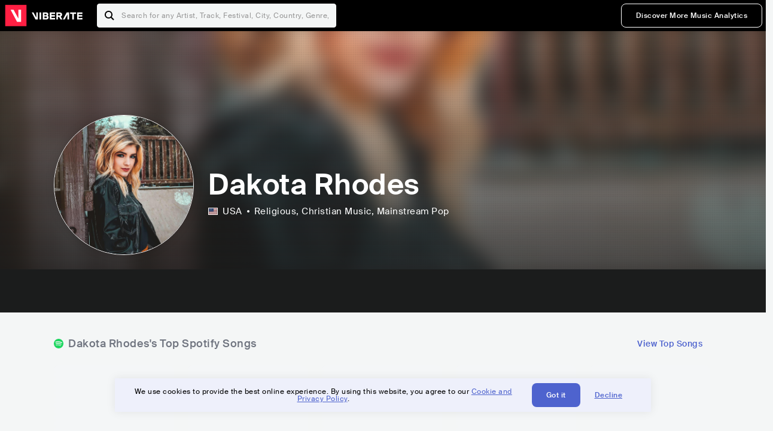

--- FILE ---
content_type: text/html; charset=utf-8
request_url: https://www.viberate.com/artist/dakota-rhodes/
body_size: 7818
content:
<!DOCTYPE html><html><head><meta charSet="utf-8"/><meta name="viewport" content="width=device-width,initial-scale=1.0,minimum-scale=1.0,maximum-scale=1.0,user-scalable=no"/><title>Dakota Rhodes - Songs, Events and Music Stats | Viberate.com</title><meta name="description" content="Dakota Rhodes: Listen to new and popular songs, find events, look into their stats and see who their fans are."/><meta http-equiv="content-language" content="en"/><link rel="icon" href="/static/assets/images/favicon.ico" type="image/x-icon"/><link rel="shortcut icon" href="/static/assets/images/favicon.ico" type="image/x-icon"/><link rel="apple-touch-icon" sizes="57x57" href="/static/assets/images/apple-icon-57x57.png"/><link rel="apple-touch-icon" sizes="60x60" href="/static/assets/images/apple-icon-60x60.png"/><link rel="apple-touch-icon" sizes="72x72" href="/static/assets/images/apple-icon-72x72.png"/><link rel="apple-touch-icon" sizes="76x76" href="/static/assets/images/apple-icon-76x76.png"/><link rel="apple-touch-icon" sizes="114x114" href="/static/assets/images/apple-icon-114x114.png"/><link rel="apple-touch-icon" sizes="120x120" href="/static/assets/images/apple-icon-120x120.png"/><link rel="apple-touch-icon" sizes="144x144" href="/static/assets/images/apple-icon-144x144.png"/><link rel="apple-touch-icon" sizes="152x152" href="/static/assets/images/apple-icon-152x152.png"/><link rel="apple-touch-icon" sizes="180x180" href="/static/assets/images/apple-icon-180x180.png"/><link rel="icon" type="image/png" sizes="192x192" href="/static/assets/images/android-icon-192x192.png"/><link rel="icon" type="image/png" sizes="32x32" href="/static/assets/images/favicon-32x32.png"/><link rel="icon" type="image/png" sizes="96x96" href="/static/assets/images/favicon-96x96.png"/><link rel="icon" type="image/png" sizes="16x16" href="/static/assets/images/favicon-16x16.png"/><link rel="manifest" href="/static/assets/images/manifest.json"/><meta name="msapplication-TileColor" content="#ffffff"/><meta name="msapplication-TileImage" content="/static/assets/images/ms-icon-144x144.png"/><meta name="theme-color" content="#ffffff"/><link rel="dns-prefetch" href="https://viberate.ams3.digitaloceanspaces.com"/><link rel="dns-prefetch" href="https://viberate-upload.ams3.cdn.digitaloceanspaces.com/prod"/><link rel="dns-prefetch" href="https://connect.facebook.net"/><link rel="dns-prefetch" href="https://manager.eu.smartlook.cloud"/><link rel="dns-prefetch" href="https://web-writer.eu.smartlook.cloud"/><link rel="dns-prefetch" href="https://assets-proxy.smartlook.cloud"/><link rel="dns-prefetch" href="https://api.viberate.com"/><link rel="dns-prefetch" href="https://www.googletagmanager.com"/><link rel="dns-prefetch" href="https://www.google-analytics.com"/><meta property="og:type" content="website"/><meta property="og:url" content="https://www.viberate.com/artist/dakota-rhodes/"/><meta property="og:title" content="Dakota Rhodes - Songs, Events and Music Stats | Viberate.com"/><meta property="og:description" content="Dakota Rhodes: Listen to new and popular songs, find events, look into their stats and see who their fans are."/><meta property="og:image" content="https://viberate-upload.ams3.cdn.digitaloceanspaces.com/prod/entity/artist/dakota-rhodes-TdyTn"/><meta property="og:image:width" content="1200"/><meta property="og:image:height" content="630"/><meta property="og:image:type" content="image/jpeg"/><meta property="og:image:alt" content="Dakota Rhodes - Songs, Events and Music Stats | Viberate.com"/><meta property="fb:app_id" content="1123216931083985"/><meta property="twitter:card" content="summary_large_image"/><meta property="twitter:url" content="https://www.viberate.com/artist/dakota-rhodes/"/><meta name="twitter:title" content="Dakota Rhodes - Songs, Events and Music Stats | Viberate.com"/><meta name="twitter:description" content="Dakota Rhodes: Listen to new and popular songs, find events, look into their stats and see who their fans are."/><meta name="twitter:image" content="https://viberate-upload.ams3.cdn.digitaloceanspaces.com/prod/entity/artist/dakota-rhodes-TdyTn"/><meta name="google-adsense-account" content="ca-pub-7592671152880369"/><meta name="next-head-count" content="50"/><link data-next-font="" rel="preconnect" href="/" crossorigin="anonymous"/><link rel="preload" href="/_next/static/css/7a7d6cfa335d7527.css" as="style"/><script type="application/ld+json">{"@context":"https://schema.org","@type":"MusicGroup","name":"Dakota Rhodes","image":"https://viberate-upload.ams3.cdn.digitaloceanspaces.com/prod/entity/artist/dakota-rhodes-TdyTn","genre":"Religious,Christian Music","address":"United States"}</script><link rel="stylesheet" href="/_next/static/css/7a7d6cfa335d7527.css" data-n-g=""/><noscript data-n-css=""></noscript><script defer="" noModule="" src="/_next/static/chunks/polyfills-42372ed130431b0a.js" type="4c18f5c2afd631e3e1de6195-text/javascript"></script><script src="/_next/static/chunks/webpack-e8d38eede5261e04.js" defer="" type="4c18f5c2afd631e3e1de6195-text/javascript"></script><script src="/_next/static/chunks/framework-fcb1263fb6ca94c7.js" defer="" type="4c18f5c2afd631e3e1de6195-text/javascript"></script><script src="/_next/static/chunks/main-013b46993a79a6d9.js" defer="" type="4c18f5c2afd631e3e1de6195-text/javascript"></script><script src="/_next/static/chunks/pages/_app-2ca358aeb08cb014.js" defer="" type="4c18f5c2afd631e3e1de6195-text/javascript"></script><script src="/_next/static/chunks/3143e8a8-b6f4c58b784752b4.js" defer="" type="4c18f5c2afd631e3e1de6195-text/javascript"></script><script src="/_next/static/chunks/5862-deca3500da5cc7b4.js" defer="" type="4c18f5c2afd631e3e1de6195-text/javascript"></script><script src="/_next/static/chunks/169-69867a71fb1541a8.js" defer="" type="4c18f5c2afd631e3e1de6195-text/javascript"></script><script src="/_next/static/chunks/9399-0e037600f50be64d.js" defer="" type="4c18f5c2afd631e3e1de6195-text/javascript"></script><script src="/_next/static/chunks/1442-019c56217fbe13f2.js" defer="" type="4c18f5c2afd631e3e1de6195-text/javascript"></script><script src="/_next/static/chunks/5960-eeb4e37b4bfc63c1.js" defer="" type="4c18f5c2afd631e3e1de6195-text/javascript"></script><script src="/_next/static/chunks/3325-1d80dadf1f472635.js" defer="" type="4c18f5c2afd631e3e1de6195-text/javascript"></script><script src="/_next/static/chunks/pages/artist/%5Bslug%5D-7c333bc198d4a041.js" defer="" type="4c18f5c2afd631e3e1de6195-text/javascript"></script><script src="/_next/static/c_fwYuISgY8n4j0HdwdUl/_buildManifest.js" defer="" type="4c18f5c2afd631e3e1de6195-text/javascript"></script><script src="/_next/static/c_fwYuISgY8n4j0HdwdUl/_ssgManifest.js" defer="" type="4c18f5c2afd631e3e1de6195-text/javascript"></script></head><body><link rel="preload" as="image" href="/static/assets/images/flags/us.svg"/><link rel="preload" as="image" href="/static/assets/images/svg/logo-viberate-analytics-negative.svg"/><link rel="preload" as="image" href="/static/assets/images/gif/loader.gif"/><link rel="preload" as="image" href="/static/assets/images/placeholders/banners/Analytics/Viberate_ANALYTICS_Preview_03.jpg"/><link rel="preload" as="image" href="/static/assets/images/svg/icon-festivals-color.svg"/><link rel="preload" as="image" href="/static/assets/images/svg/icon-tracks-color.svg"/><link rel="preload" as="image" href="/static/assets/images/svg/icon-export-reports-color.svg"/><link rel="preload" as="image" href="/static/assets/images/svg/logo-viberate-new-red-white.svg"/><div id="__next"><div id="popupPlaceholder"></div><div class="container"><header class="header-new-v2 unlogged black artist artist-public "><div class="page"><a class="logo" href="/"><img src="/static/assets/images/svg/logo-viberate-new-red-white.svg" alt="Viberate" loading="lazy"/> Viberate</a><nav class="navigation-primary "><div class="mobile-menu-blocker"></div><div class="search"><input type="text" class="header-search-input" placeholder="Search for any Artist, Track, Festival, City, Country, Genre, or Venue" autoComplete="one-time-code" value=""/><button class="btn btn-back-from-search"><img src="/static/assets/images/svg/arrow-back-blue.svg" alt="Back" width="10" rel="preload" loading="lazy"/> <!-- -->Back</button></div><div class="menu-wrapper-new"><button class="btn btn-close js-btn-menu-close">CLOSE</button><ul class="menu-new"><li class="menu-item menu-item-actions desktop-only"><button type="button" class="button secondary s" title="Sign up">Discover More Music Analytics</button></li></ul><div class="mobile-footer-new"><div class="login-signup-mobile"><a href="https://app.viberate.com/artist/dakota-rhodes/" title="Discover More Music Analytics">Discover More Music Analytics</a></div><div class="row"><div class="disclaimer">For a perfect experience, please use<br/> the desktop version of our website.</div></div></div></div><button type="button" class="btn btn-menu-toggle js-menu-toggle"><img src="/static/assets/images/svg/icon-nav-hamburger.svg" alt="Hamburger" loading="lazy"/></button></nav></div></header><main id="search-container" class="main main-search"></main><header class="header-artist-booking"><div class="top"><figure class="bg-image-wrapper"><img src="https://viberate-upload.ams3.cdn.digitaloceanspaces.com/prod/entity/artist/dakota-rhodes-TdyTn" alt="Dakota Rhodes" class="bg-image" loading="lazy"/></figure><div class="page"><div class="header-entity artist"><figure class="header-entity-image"><img src="https://viberate-upload.ams3.cdn.digitaloceanspaces.com/prod/entity/artist/dakota-rhodes-TdyTn" alt="Dakota Rhodes" loading="lazy"/></figure><article class="header-entity-article"><div class="header-entity-title-wrapper"><div class="header-entity-title"><h1 class="title">Dakota Rhodes</h1><span class="mini-badges"></span></div></div><div class="header-entity-info"><div class="top-info"><span class="country" title="United States"><img src="/static/assets/images/flags/us.svg" title="USA" class="flag"/> <em>USA</em></span><span class="genres" title="Religious, Christian Music">Religious<!-- -->, Christian Music<!-- -->, Mainstream Pop</span></div></div></article></div></div></div><div class="header-entity-socials"><div class="page"><ul class="header-socials"></ul></div></div></header><div class="main"><section class="pro-section pro-section-artist-booking transparent pro-section-channel-top-tracks "><div class="page"><div class="pro-section-header"><div class="row"><div class="left"><h2 class="channel spotify">Dakota Rhodes<!-- -->&#x27;s Top Spotify Songs </h2></div><div class="right"><a class="button tertiary no-padding" href="/artist/songs/dakota-rhodes-top-songs/">View Top Songs</a></div></div></div><div class="pro-section-content mobile-only"><div class="component-main gutter-24-12 shadow white rounded"><div class="item" style="margin-bottom:16px"><div class="loader-element loader-element-plain-card grey h-48 full-width"></div></div><div class="item" style="margin-bottom:16px"><div class="loader-element loader-element-plain-card grey h-48 full-width"></div></div><div class="item" style="margin-bottom:16px"><div class="loader-element loader-element-plain-card grey h-48 full-width"></div></div><div class="item" style="margin-bottom:16px"><div class="loader-element loader-element-plain-card grey h-48 full-width"></div></div><div class="item"><div class="loader-element loader-element-plain-card grey h-48 full-width"></div></div></div></div><div class="pro-section-content tablet-forward"><div class="swiper-main pro-section-swiper has-pagination-and-navigation"><div class="swiper swiper-container"><div class="swiper-wrapper"><div class="swiper-slide"><div class="item"><div class="loader-element loader-element-plain-card grey h-358 full-width"></div></div></div><div class="swiper-slide"><div class="item"><div class="loader-element loader-element-plain-card grey h-358 full-width"></div></div></div><div class="swiper-slide"><div class="item"><div class="loader-element loader-element-plain-card grey h-358 full-width"></div></div></div><div class="swiper-slide"><div class="item"><div class="loader-element loader-element-plain-card grey h-358 full-width"></div></div></div><div class="swiper-slide"><div class="item"><div class="loader-element loader-element-plain-card grey h-358 full-width"></div></div></div></div><div class="swiper-button-prev"></div><div class="swiper-button-next"></div><div class="swiper-pagination"></div></div></div><div class="pro-section-list-entities-footer"><div class="right"><a href="https://open.spotify.com/artist/3HbNkhbAZ0rKLwvAEy3QvD" rel="nofollow noreferrer" target="_blank" class="btn-outside-link">Listen on <!-- -->Spotify</a></div></div></div></div></section><section class="pro-section pro-section-artist-booking transparent pro-section-videos "><div class="page"><div class="pro-section-header"><div class="row"><div class="left"><h2 class="channel youtube">Dakota Rhodes<!-- -->&#x27;s YouTube Videos</h2></div><div class="right"></div></div></div><div class="pro-section-content"><div class="swiper-main pro-section-swiper support-shadow has-mobile-pagination"><div class="swiper swiper-container"><div class="swiper-wrapper"><div class="swiper-slide"><div class="item"><div class="loader-element loader-element-plain-card grey h-308 full-width"></div></div></div><div class="swiper-slide"><div class="item"><div class="loader-element loader-element-plain-card grey h-308 full-width"></div></div></div><div class="swiper-slide"><div class="item"><div class="loader-element loader-element-plain-card grey h-308 full-width"></div></div></div></div><div class="swiper-button-prev"></div><div class="swiper-button-next"></div><div class="swiper-pagination"></div></div></div></div></div></section><section class="pro-section pro-section-analytics-module"><div class="page"><div class="analytics-module-main pro-v2"><div class="analytics-module-main-header"><img src="/static/assets/images/svg/logo-viberate-analytics-negative.svg" alt="Viberate Analytics" width="229"/><a class="button primary s" href="/music-analytics/">Discover More Music Analytics</a></div><div class="analytics-module-grid"><div class="analytics-module-grid-row"><div class="analytics-module w-2-of-3"><div class="analytics-module-content"><h3 class="pro-content-module-subtitle">Chart Rankings</h3><div class="loader-basic"><div class="loader-icon h-242"><img src="/static/assets/images/gif/loader.gif" alt="Loading"/></div></div></div></div><div class="analytics-module w-1-of-3"><div class="analytics-module-content"><h3 class="pro-content-module-subtitle">Audience Map</h3><div class="loader-basic"><div class="loader-icon "><img src="/static/assets/images/gif/loader.gif" alt="Loading"/></div></div></div></div></div><div class="analytics-module-grid-row"><div class="analytics-module w-1-of-2"><div class="analytics-module-content"><h3 class="pro-content-module-subtitle channel spotify">Monthly Listeners</h3><div class="stats"><strong></strong><label>Current</label></div><div class="loader-basic"><div class="loader-icon h-242"><img src="/static/assets/images/gif/loader.gif" alt="Loading"/></div></div></div></div><div class="analytics-module w-1-of-2"><div class="analytics-module-content"><h3 class="pro-content-module-subtitle">Playlist Overview</h3><div class="channels-overview"><div class="item"><h3 class="pro-content-module-subtitle">Adds to Playlists</h3><div class="loader-basic"><div class="loader-icon "><img src="/static/assets/images/gif/loader.gif" alt="Loading"/></div></div></div><div class="item"><h3 class="pro-content-module-subtitle">Drops from Playlists</h3><div class="loader-basic"><div class="loader-icon "><img src="/static/assets/images/gif/loader.gif" alt="Loading"/></div></div></div></div><div class="pro-table-wrapper"><div class="loader-basic"><div class="loader-icon "><img src="/static/assets/images/gif/loader.gif" alt="Loading"/></div></div></div></div></div></div></div></div></div></section><section class="pro-section pro-section-artist-booking transparent asense"><div class="page"><div class="asense-container center"><a href="/music-analytics/"><img src="/static/assets/images/placeholders/banners/Analytics/Viberate_ANALYTICS_Preview_03.jpg" alt="Viberate Analytics"/></a></div></div></section><section class="pro-section pro-section-artist-booking transparent pro-section-channel-top-tracks "><div class="page"><div class="pro-section-header"><div class="row"><div class="left"><h2 class="channel spotify">Dakota Rhodes<!-- -->&#x27;s Top Spotify Playlists in the past 3 Months</h2></div><div class="right"></div></div></div><div class="pro-section-content mobile-only"><div class="component-main gutter-24-12 shadow white rounded"><div class="item" style="margin-bottom:16px"><div class="loader-element loader-element-plain-card grey h-48 full-width"></div></div><div class="item" style="margin-bottom:16px"><div class="loader-element loader-element-plain-card grey h-48 full-width"></div></div><div class="item" style="margin-bottom:16px"><div class="loader-element loader-element-plain-card grey h-48 full-width"></div></div><div class="item" style="margin-bottom:16px"><div class="loader-element loader-element-plain-card grey h-48 full-width"></div></div><div class="item"><div class="loader-element loader-element-plain-card grey h-48 full-width"></div></div></div></div><div class="pro-section-content tablet-forward"><div class="pro-section-content"><div class="swiper-main pro-section-swiper has-pagination-and-navigation support-shadow"><div class="swiper swiper-container"><div class="swiper-wrapper"><div class="swiper-slide"><div class="item"><div class="loader-element loader-element-plain-card grey h-282 full-width"></div></div></div><div class="swiper-slide"><div class="item"><div class="loader-element loader-element-plain-card grey h-282 full-width"></div></div></div><div class="swiper-slide"><div class="item"><div class="loader-element loader-element-plain-card grey h-282 full-width"></div></div></div><div class="swiper-slide"><div class="item"><div class="loader-element loader-element-plain-card grey h-282 full-width"></div></div></div><div class="swiper-slide"><div class="item"><div class="loader-element loader-element-plain-card grey h-282 full-width"></div></div></div><div class="swiper-slide"><div class="item"><div class="loader-element loader-element-plain-card grey h-282 full-width"></div></div></div></div><div class="swiper-button-prev"></div><div class="swiper-button-next"></div><div class="swiper-pagination"></div></div></div></div></div></div></section><section class="pro-section-artist-booking pro-section-side-title pro-section-appears-on-charts blue-grey section-artist-pick pro-section "><div class="page"><div class="pro-section-header side-header"><div class="row"><div class="left"><h2>Dakota Rhodes<!-- -->&#x27;s Chart Ranks</h2><small> Past 12 Months</small></div></div></div><div class="pro-section-content"><ul class="list-charts"><div class="item"><div class="loader-element loader-element-plain-card grey h-242 full-width"></div></div><div class="item"><div class="loader-element loader-element-plain-card grey h-242 full-width"></div></div><div class="item"><div class="loader-element loader-element-plain-card grey h-242 full-width"></div></div><div class="item"><div class="loader-element loader-element-plain-card grey h-242 full-width"></div></div></ul></div></div></section><section class="pro-section pro-section-artist-booking transparent pro-section-future-and-past-events mobile-only"><div class="page"><div class="pro-section-header"><div class="row"><div class="left"><h2>Events<small>There are no events detected</small></h2></div></div></div><div class="pro-section-content"><div class="component-main gutter-24-12 shadow white rounded"><div class="item" style="margin-bottom:5px"><div class="loader-element loader-element-plain-card grey h-64 full-width"></div></div><div class="item" style="margin-bottom:5px"><div class="loader-element loader-element-plain-card grey h-64 full-width"></div></div><div class="item" style="margin-bottom:5px"><div class="loader-element loader-element-plain-card grey h-64 full-width"></div></div><div class="item" style="margin-bottom:5px"><div class="loader-element loader-element-plain-card grey h-64 full-width"></div></div><div class="item" style="margin-bottom:5px"><div class="loader-element loader-element-plain-card grey h-64 full-width"></div></div><div class="item" style="margin-bottom:5px"><div class="loader-element loader-element-plain-card grey h-64 full-width"></div></div><div class="item" style="margin-bottom:5px"><div class="loader-element loader-element-plain-card grey h-64 full-width"></div></div><div class="item" style="margin-bottom:5px"><div class="loader-element loader-element-plain-card grey h-64 full-width"></div></div><div class="item" style="margin-bottom:5px"><div class="loader-element loader-element-plain-card grey h-64 full-width"></div></div><div class="item"><div class="loader-element loader-element-plain-card grey h-64 full-width"></div></div><div class="element-divider h-16"></div><a class="btn btn-txt blue" id="btn-open-modal-1" href="/artist/concerts/dakota-rhodes-upcoming-concerts/">See All Events</a></div></div></div></section><section class="pro-section pro-section-artist-booking transparent pro-section-future-and-past-events tablet-forward"><div class="page"><div class="pro-section-header"><div class="row"><div class="left"><h2>Dakota Rhodes&#x27;s Upcoming Events<small>There are no dakota rhodes&#x27;s upcoming events detected</small></h2></div></div></div><div class="pro-section-content"><ul class="pro-section-list-entities"><div class="item"><div class="loader-element loader-element-plain-card grey h-120 full-width"></div></div><div class="item"><div class="loader-element loader-element-plain-card grey h-120 full-width"></div></div><div class="item"><div class="loader-element loader-element-plain-card grey h-120 full-width"></div></div><div class="item"><div class="loader-element loader-element-plain-card grey h-120 full-width"></div></div><div class="item"><div class="loader-element loader-element-plain-card grey h-120 full-width"></div></div></ul></div></div></section><section class="pro-section pro-section-artist-booking transparent pro-section-future-and-past-events tablet-forward"><div class="page"><div class="pro-section-header"><div class="row"><div class="left"><h2>Dakota Rhodes&#x27;s Past Events<small>There are no dakota rhodes&#x27;s past events detected</small></h2></div></div></div><div class="pro-section-content"><ul class="pro-section-list-entities"><div class="item"><div class="loader-element loader-element-plain-card grey h-120 full-width"></div></div><div class="item"><div class="loader-element loader-element-plain-card grey h-120 full-width"></div></div><div class="item"><div class="loader-element loader-element-plain-card grey h-120 full-width"></div></div><div class="item"><div class="loader-element loader-element-plain-card grey h-120 full-width"></div></div><div class="item"><div class="loader-element loader-element-plain-card grey h-120 full-width"></div></div></ul></div></div></section><section class="pro-section pro-section-artist-booking transparent pro-section-channel-top-tracks "><div class="page"><div class="pro-section-header"><div class="row"><div class="left"><h2 class="channel beatport">Dakota Rhodes<!-- -->&#x27;s Beatport Songs</h2></div></div></div><div class="pro-section-content mobile-only"><div class="component-main gutter-24-12 shadow white rounded"><div class="item" style="margin-bottom:16px"><div class="loader-element loader-element-plain-card grey h-48 full-width"></div></div><div class="item" style="margin-bottom:16px"><div class="loader-element loader-element-plain-card grey h-48 full-width"></div></div><div class="item" style="margin-bottom:16px"><div class="loader-element loader-element-plain-card grey h-48 full-width"></div></div><div class="item" style="margin-bottom:16px"><div class="loader-element loader-element-plain-card grey h-48 full-width"></div></div><div class="item"><div class="loader-element loader-element-plain-card grey h-48 full-width"></div></div></div></div><div class="pro-section-content tablet-forward"><div class="swiper-main pro-section-swiper has-pagination-and-navigation"><div class="swiper swiper-container"><div class="swiper-wrapper"><div class="swiper-slide"><div class="item"><div class="loader-element loader-element-plain-card grey h-308 full-width"></div></div></div><div class="swiper-slide"><div class="item"><div class="loader-element loader-element-plain-card grey h-308 full-width"></div></div></div><div class="swiper-slide"><div class="item"><div class="loader-element loader-element-plain-card grey h-308 full-width"></div></div></div><div class="swiper-slide"><div class="item"><div class="loader-element loader-element-plain-card grey h-308 full-width"></div></div></div><div class="swiper-slide"><div class="item"><div class="loader-element loader-element-plain-card grey h-308 full-width"></div></div></div><div class="swiper-slide"><div class="item"><div class="loader-element loader-element-plain-card grey h-308 full-width"></div></div></div><div class="swiper-slide"><div class="item"><div class="loader-element loader-element-plain-card grey h-308 full-width"></div></div></div><div class="swiper-slide"><div class="item"><div class="loader-element loader-element-plain-card grey h-308 full-width"></div></div></div><div class="swiper-slide"><div class="item"><div class="loader-element loader-element-plain-card grey h-308 full-width"></div></div></div><div class="swiper-slide"><div class="item"><div class="loader-element loader-element-plain-card grey h-308 full-width"></div></div></div></div><div class="swiper-button-prev"></div><div class="swiper-button-next"></div><div class="swiper-pagination"></div></div></div></div></div></section><div></div><section class="landing-section section-other-pages white"><div class="page"><header class="pro-content-module-header-standalone"><div class="row"><div class="left"><h2 class="title"><span class="title-txt">Other Pages</span></h2></div></div></header><div class="home-tutorials"><div class="home-tutorials-main"><ul class="list-home-tutorials"><li class="item"><div class="home-tutorial-box"><a class="home-tutorial-box-link" title="Dakota Rhodes&#x27;s Concerts" href="/artist/concerts/dakota-rhodes-upcoming-concerts/"><figure><img src="/static/assets/images/svg/icon-festivals-color.svg" alt="Dakota Rhodes&#x27;s Concerts" class="home-tutorial-box-icon"/></figure><article><h3 class="home-tutorial-box-title">Dakota Rhodes&#x27;s Concerts</h3><span class="home-tutorial-box-fake-link">Show more</span></article></a></div></li><li class="item"><div class="home-tutorial-box"><a class="home-tutorial-box-link" title="Dakota Rhodes&#x27;s Top Songs" href="/artist/songs/dakota-rhodes-top-songs/"><figure><img src="/static/assets/images/svg/icon-tracks-color.svg" alt="Dakota Rhodes&#x27;s Top Songs" class="home-tutorial-box-icon"/></figure><article><h3 class="home-tutorial-box-title">Dakota Rhodes&#x27;s Top Songs</h3><span class="home-tutorial-box-fake-link">Show more</span></article></a></div></li><li class="item"><div class="home-tutorial-box"><a class="home-tutorial-box-link" title="Dakota Rhodes&#x27;s Popularity Analytics" href="https://app.viberate.com/artist/dakota-rhodes/overview/"><figure><img src="/static/assets/images/svg/icon-export-reports-color.svg" alt="Dakota Rhodes&#x27;s Popularity Analytics" class="home-tutorial-box-icon"/></figure><article><h3 class="home-tutorial-box-title">Dakota Rhodes&#x27;s Popularity Analytics</h3><span class="home-tutorial-box-fake-link">Show more</span></article></a></div></li></ul></div></div></div></section><section id="faq" class="landing-section section-faq-split white"><div class="page"><div class="pro-section-header"><h2 class="landing-section-title">More about Dakota Rhodes</h2></div><div class="pro-section-content"><div class="question js-question open"><h2 class="question-title js-accordion-trigger">Overview of Christian Music musician Dakota Rhodes</h2><div class="question-content js-accordion-content"><p>Dakota Rhodes is a New York-born musician who specializes in religious music. Rhodes has gained notoriety in the Christian music market thanks to his deep melodies and sentimental lyrics. His work demonstrates his flexibility as a musician by fusing gospel, modern Christian, and worship styles.<br/><br/>The emotive lyrics and strong vocals that define Rhodes&#x27; music speak directly to the listeners&#x27; hearts. His music is an expression of his faith and of his unwavering trust in the love and grace of God. He encourages his listeners to connect with their spirituality and find solace in their faith with each note.<br/><br/>Dakota Rhodes is a Christian musician that has made a significant impact on many people&#x27;s lives. His distinctive fusion of genres and thought-provoking lyrics have distinguished him in the field, and audiences all over the world continue to connect with his music.<br/></p></div></div><div class="question js-question closed"><h2 class="question-title js-accordion-trigger">What are the most popular songs for Christian Music musician Dakota Rhodes?</h2><div class="question-content js-accordion-content"><p>A popular track by New York-based musician Dakota Rhodes, who plays religious and Christian music, has touched the hearts of many. While &quot;My Mama Knows&quot; is a loving tribute to a mother&#x27;s love and advice, &quot;You&#x27;re Still the One&quot; is a lovely love ballad that reflects the essence of an enduring relationship. &quot;Just Like Johnny Cash&quot; pays homage to one of the greatest country musicians of all time, while the groovy track &quot;Current Mood&quot; demonstrates Rhodes&#x27; musical flexibility. <br/><br/>As evidenced by songs like &quot;Off Limits,&quot; which exhorts listeners to uphold their morals, and &quot;I&#x27;ve Got Jesus,&quot; which honors the strength of faith, Rhodes&#x27; music is not only enjoyable but also motivational. The songs &quot;Comfortable Silence&quot; and &quot;Silver Lining&quot; offer a message of hope and consolation in trying times, while &quot;Sleeping on Us&quot; and &quot;Wasting Time&quot; explore the intricacies of relationships and the value of communication. <br/><br/>All things considered, Dakota Rhodes&#x27; song is a testament to the strength of love, hope, and faith. His wide variety of songs, which vary from energetic and groovy to soulful and poignant, has something for everyone. It is understandable why he has amassed a large global following in the Religious, Christian Music genre.<br/></p></div></div><div class="question js-question closed"><h2 class="question-title js-accordion-trigger">What are the latest songs and music albums for Christian Music musician Dakota Rhodes?</h2><div class="question-content js-accordion-content"><p>Dakota Rhodes, a New York-based musician who specializes in Religious Christian Music, has recently released some incredible tracks. Their most recent single, &quot;Partly Sunny (2023),&quot; is a gorgeous composition that displays their talent as musicians. The song&#x27;s flawless fusion of entrancing music and heartfelt lyrics will fascinate listeners. <br/><br/>Dakota Rhodes has released some other fantastic songs besides &quot;Partly Sunny.&quot; Among their most recent albums, &quot;Almost (2022),&quot; &quot;Running Up That Hill (2022),&quot; and &quot;Genesis (2022)&quot; have become incredibly well-liked by their followers. These songs serve as proof of Dakota&#x27;s talent for writing music that resonates with listeners on a deep level. <br/><br/>Recently, Dakota Rhodes has also created a few music albums that are essential listening for all fans of Christian music. Their CDs offer a singular and engrossing listening experience thanks to the seamless blending of contemporary sounds and classic Christian music. Every note they play is a clear expression of their faith and belief, which is perfectly reflected in their music. <br/><br/>In conclusion, Dakota Rhodes is a very gifted musician who has recently produced some incredible Religious Christian Music. The songs &quot;Almost (2022), &quot;Running Up That Hill (2022), and &quot;Genesis (2022)&quot; are examples of their musical prowess, as are their most recent single &quot;Partly Sunny (2023)&quot;. All fans of Christian music should listen to their albums, and they should keep an eye out for them in the future.<br/></p></div></div><div class="box-highlight">Want to update your bio? Email us at<!-- --> <a href="mailto:info@viberate.com">info@viberate.com</a> with any changes!</div></div></div></section></div><footer class="footer-artist-booking"><div class="page"><a href="https://app.viberate.com/" alt="Viberate" target="_blank" class="logo" rel="noreferrer"><img src="/static/assets/images/svg/logo-viberate-new-red-white.svg" alt="Viberate"/></a><div class="footnote"><p><a title="Music Genres" target="_blank" rel="noreferrer" href="/music-genres/">Music Genres</a><span>  •  </span> <a title="Music Charts" target="_blank" rel="noreferrer" href="/music-charts/">Music Charts</a><span>  •  </span> <a href="/find-musician/" title="Artist Database" target="_blank" rel="noreferrer">Artist Database</a><span>  •  </span> <a href="/festival-finder/" title="Festival Database" target="_blank" rel="noreferrer">Festival Database</a><span>  •  </span> <a href="/spotify-analytics/" title="Spotify Analytics" target="_blank" rel="noreferrer">Spotify Analytics</a> <span>  •  </span> <a href="/" title="Viberate for Music Professionals" target="_blank" rel="noreferrer">Viberate for Music Professionals</a> <span>  •  </span> <a href="/terms-of-service/" title="Terms of Service" target="_blank" rel="noreferrer">Terms of Service</a></p></div></div></footer></div></div><script id="__NEXT_DATA__" type="application/json">{"props":{"pageProps":{"data":{"uuid":"a50b775b-1bd9-4683-94bf-0e5dc22681f0","slug":"dakota-rhodes","name":"Dakota Rhodes","image":"https://viberate-upload.ams3.cdn.digitaloceanspaces.com/prod/entity/artist/dakota-rhodes-TdyTn","country":{"code":"US","iso3":"USA","slug":"united-states","name":"United States","coordinates":{"lat":37.7509995,"lng":-97.8219986},"continent_code":"NA"},"genre":{"id":14,"slug":"religious","name":"Religious","subgenres":null},"subgenres":[{"id":84,"slug":"christian-music","name":"Christian Music"},{"id":10,"slug":"mainstream-pop","name":"Mainstream Pop"}],"rank":69889,"rank_categories":{"current":{"overall":69889,"country":15563,"genre":2292,"subgenre_1":2346,"subgenre_2":10425,"subgenre_3":null},"previous":{"overall":68050,"country":15207,"genre":2270,"subgenre_1":2313,"subgenre_2":10151,"subgenre_3":null}},"bookmarked":false,"verified":true,"claimed":false,"trending":false,"badges":null,"social_links":[{"channel":"google_play_music","link":"https://play.google.com/store/music/artist?id=A2h3de7pizsqrleiensufkmvxou"},{"channel":"tidal","link":"https://tidal.com/browse/artist/10366639"},{"channel":"napster","link":"https://us.napster.com/artist/dakota-rhodes"},{"channel":"amazon_music","link":"https://music.amazon.com/artists/B07HHPJN7P/dakota-rhodes"},{"channel":"deezer","link":"https://www.deezer.com/en/artist/51655592"},{"channel":"twitter","link":"https://twitter.com/TheDakotaRhodes"},{"channel":"facebook","link":"https://www.facebook.com/dakotarhodesofficial"},{"channel":"spotify","link":"https://open.spotify.com/artist/3HbNkhbAZ0rKLwvAEy3QvD"},{"channel":"itunes","link":"https://music.apple.com/de/artist/dakota-rhodes/1480293297"},{"channel":"instagram","link":"https://www.instagram.com/dakotarhodesofficial/"},{"channel":"youtube","link":"https://www.youtube.com/channel/UC_N5y0Nkkob7JtBXfF_AuBw"},{"channel":"shazam","link":"https://www.shazam.com/artist/dakota-rhodes/1480293297"},{"channel":"tiktok","link":"https://www.tiktok.com/@thedakotarhodes"}],"status":"active","booking_available":false,"contact_available":false,"meta_image":"https://viberate.s3-eu-west-1.amazonaws.com/share/artist/dakota-rhodes.jpg","hot_on_charts":[],"created_at":"2019-07-01T22:51:31Z","beatport_genres":null,"channel_ranks":{"airplay":null,"beatport":null,"social":{"current":{"genre":3103,"country":25342,"overall":102391,"subgenre_1":3306,"subgenre_2":16141},"previous":{"genre":3219,"country":26150,"overall":105992,"subgenre_1":3440,"subgenre_2":16464}},"spotify":{"current":{"genre":4382,"country":45921,"overall":196664,"subgenre_1":4752,"subgenre_2":22939},"previous":{"genre":4408,"country":46059,"overall":197484,"subgenre_1":4781,"subgenre_2":22996}},"youtube":{"current":{"genre":1447,"country":6619,"overall":32310,"subgenre_1":1386,"subgenre_2":5603},"previous":{"genre":1490,"country":6778,"overall":32919,"subgenre_1":1422,"subgenre_2":5631}}},"analytics":{"airplay":false,"audience":true,"basic":true,"beatport":false,"overview":true,"social":true,"spotify":true,"youtube":true,"shazam":true,"soundcloud":false,"deezer":true,"playlists":true,"apple-playlists":false,"facebook":true,"instagram":true,"tiktok":true,"twitter":true,"events":false,"tracks":true,"network":true}},"faq":{"BIO":[{"question":"Overview of Christian Music musician Dakota Rhodes","answer":"Dakota Rhodes is a New York-born musician who specializes in religious music. Rhodes has gained notoriety in the Christian music market thanks to his deep melodies and sentimental lyrics. His work demonstrates his flexibility as a musician by fusing gospel, modern Christian, and worship styles.\u003cbr\u003e\u003cbr\u003eThe emotive lyrics and strong vocals that define Rhodes' music speak directly to the listeners' hearts. His music is an expression of his faith and of his unwavering trust in the love and grace of God. He encourages his listeners to connect with their spirituality and find solace in their faith with each note.\u003cbr\u003e\u003cbr\u003eDakota Rhodes is a Christian musician that has made a significant impact on many people's lives. His distinctive fusion of genres and thought-provoking lyrics have distinguished him in the field, and audiences all over the world continue to connect with his music.\u003cbr\u003e"},{"question":"What are the most popular songs for Christian Music musician Dakota Rhodes?","answer":"A popular track by New York-based musician Dakota Rhodes, who plays religious and Christian music, has touched the hearts of many. While \"My Mama Knows\" is a loving tribute to a mother's love and advice, \"You're Still the One\" is a lovely love ballad that reflects the essence of an enduring relationship. \"Just Like Johnny Cash\" pays homage to one of the greatest country musicians of all time, while the groovy track \"Current Mood\" demonstrates Rhodes' musical flexibility. \u003cbr\u003e\u003cbr\u003eAs evidenced by songs like \"Off Limits,\" which exhorts listeners to uphold their morals, and \"I've Got Jesus,\" which honors the strength of faith, Rhodes' music is not only enjoyable but also motivational. The songs \"Comfortable Silence\" and \"Silver Lining\" offer a message of hope and consolation in trying times, while \"Sleeping on Us\" and \"Wasting Time\" explore the intricacies of relationships and the value of communication. \u003cbr\u003e\u003cbr\u003eAll things considered, Dakota Rhodes' song is a testament to the strength of love, hope, and faith. His wide variety of songs, which vary from energetic and groovy to soulful and poignant, has something for everyone. It is understandable why he has amassed a large global following in the Religious, Christian Music genre.\u003cbr\u003e"},{"question":"What are the latest songs and music albums for Christian Music musician Dakota Rhodes?","answer":"Dakota Rhodes, a New York-based musician who specializes in Religious Christian Music, has recently released some incredible tracks. Their most recent single, \"Partly Sunny (2023),\" is a gorgeous composition that displays their talent as musicians. The song's flawless fusion of entrancing music and heartfelt lyrics will fascinate listeners. \u003cbr\u003e\u003cbr\u003eDakota Rhodes has released some other fantastic songs besides \"Partly Sunny.\" Among their most recent albums, \"Almost (2022),\" \"Running Up That Hill (2022),\" and \"Genesis (2022)\" have become incredibly well-liked by their followers. These songs serve as proof of Dakota's talent for writing music that resonates with listeners on a deep level. \u003cbr\u003e\u003cbr\u003eRecently, Dakota Rhodes has also created a few music albums that are essential listening for all fans of Christian music. Their CDs offer a singular and engrossing listening experience thanks to the seamless blending of contemporary sounds and classic Christian music. Every note they play is a clear expression of their faith and belief, which is perfectly reflected in their music. \u003cbr\u003e\u003cbr\u003eIn conclusion, Dakota Rhodes is a very gifted musician who has recently produced some incredible Religious Christian Music. The songs \"Almost (2022), \"Running Up That Hill (2022), and \"Genesis (2022)\" are examples of their musical prowess, as are their most recent single \"Partly Sunny (2023)\". All fans of Christian music should listen to their albums, and they should keep an eye out for them in the future.\u003cbr\u003e"}]}},"__N_SSG":true},"page":"/artist/[slug]","query":{"slug":"dakota-rhodes"},"buildId":"c_fwYuISgY8n4j0HdwdUl","isFallback":false,"isExperimentalCompile":false,"gsp":true,"scriptLoader":[]}</script><script src="/cdn-cgi/scripts/7d0fa10a/cloudflare-static/rocket-loader.min.js" data-cf-settings="4c18f5c2afd631e3e1de6195-|49" defer></script><script defer src="https://static.cloudflareinsights.com/beacon.min.js/vcd15cbe7772f49c399c6a5babf22c1241717689176015" integrity="sha512-ZpsOmlRQV6y907TI0dKBHq9Md29nnaEIPlkf84rnaERnq6zvWvPUqr2ft8M1aS28oN72PdrCzSjY4U6VaAw1EQ==" data-cf-beacon='{"version":"2024.11.0","token":"66694c3271b245cb9c76b3d1b57bae8e","server_timing":{"name":{"cfCacheStatus":true,"cfEdge":true,"cfExtPri":true,"cfL4":true,"cfOrigin":true,"cfSpeedBrain":true},"location_startswith":null}}' crossorigin="anonymous"></script>
</body></html>